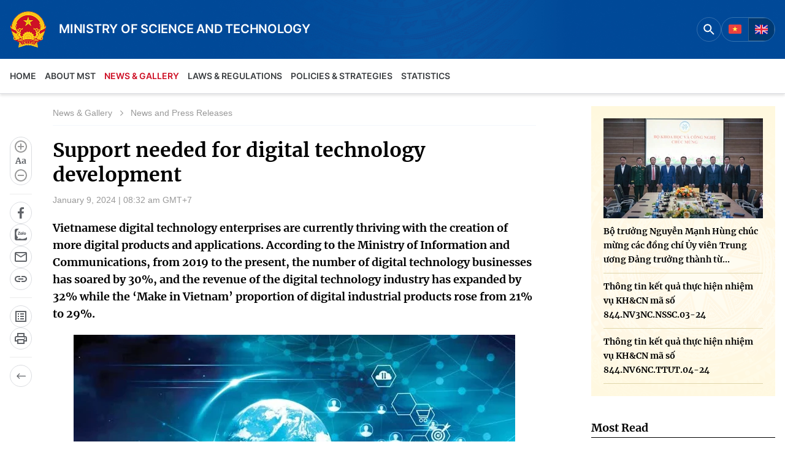

--- FILE ---
content_type: text/html; charset=UTF-8
request_url: https://english.mst.gov.vn/support-needed-for-digital-technology-development-197240109083508838.htm
body_size: 12389
content:
<!DOCTYPE html>
<html lang="en">
<head>
    <meta http-equiv="Content-Type" content="text/html; charset=utf-8" />
    <title>Support needed for digital technology development</title>
    <meta name="description" content="Vietnamese digital technology enterprises are currently thriving with the creation of more digital products and applications. According to the Ministry of Information and Communications, from 2019 to the present, the number of digital technology businesses has soared by 30%, and the revenue of the digital technology industry has expanded by 32% while the ‘Make in Vietnam’ proportion of digital industrial products rose from 21% to 29%.">
    <meta name="keywords" content="">
    <meta name="news_keywords" content="">
    <meta property="og:title" content="Support needed for digital technology development">
    <meta property="og:description" content="Vietnamese digital technology enterprises are currently thriving with the creation of more digital products and applications. According to the Ministry of Information and Communications, from 2019 to the present, the number of digital technology businesses has soared by 30%, and the revenue of the digital technology industry has expanded by 32% while the ‘Make in Vietnam’ proportion of digital industrial products rose from 21% to 29%.">
    <meta property="og:type" content="article" />
    <meta property="og:url" content="https://english.mic.gov.vn/support-needed-for-digital-technology-development-197240109083508838.htm" />
    <meta property="og:image" content="https://mic.mediacdn.vn/zoom/600_315/639352410187198464/2024/1/9/avatar1704764005723-1704764006078794672725.jpg" />
    <meta property="og:image:type" content="image/jpg" />
    <meta property="og:image:width" content="600" />
    <meta property="og:image:height" content="315" />
    <meta property="twitter:image" content="https://mic.mediacdn.vn/zoom/600_315/639352410187198464/2024/1/9/avatar1704764005723-1704764006078794672725.jpg" />
    <meta property="twitter:card" content="summary_large_image" />
    <link rel="canonical" href="https://english.mic.gov.vn/support-needed-for-digital-technology-development-197240109083508838.htm"/>
    <meta name="viewport" content="width=device-width, initial-scale=1, maximum-scale=5, minimal-ui"/>
    <meta name="robots" content="max-image-preview:large,index, follow" />
    <meta name="Language" content="vi" />
    <meta name="distribution" content="Global" />
    <meta name="revisit-after" content="1 days" />
    <meta name="GENERATOR" content="https://english.mic.gov.vn">
    <meta name="RATING" content="GENERAL" />
    <link rel="shortcut icon" href="https://static.mediacdn.vn/zoom/16_16/mic.gov.vn/images/logo-headerx2.png" type="image/png">
    <meta name="site_path" content="https://english.mic.gov.vn">
    <meta name="author" content="Bộ Khoa học và Công nghệ">
    <meta name="og:site_name" content="Cổng Thông tin điện tử Bộ Khoa học và Công nghệ">
    <meta name="copyright" content="Copyright (c) by Copyright (c) by Bộ Khoa học và Công nghệ" />
    <meta http-equiv="x-dns-prefetch-control" content="on" />
    <link rel="dns-prefetch" href="https://static.mediacdn.vn/">
    <link rel="dns-prefetch" href="https://mic.mediacdn.vn">
    <link rel="dns-prefetch" href="https://videothumbs.mediacdn.vn/">
    <link rel="dns-prefetch" href="https://videothumbs-ext.mediacdn.vn/">
                    <!-- GOOGLE SEARCH STRUCTURED DATA FOR ARTICLE -->
<script type="application/ld+json">
{
    "@context": "http://schema.org",
    "@type": "NewsArticle",
    "mainEntityOfPage":{
        "@type":"WebPage",
        "@id":"https://english.mic.gov.vn/support-needed-for-digital-technology-development-197240109083508838.htm"
    },
    "headline": "Support needed for digital technology development",
    "description": "Vietnamese digital technology enterprises are currently thriving with the creation of more digital products and applications. According to the Ministry of Information and Communications, from 2019 to the present, the number of digital technology businesses has soared by 30%, and the revenue of the digital technology industry has expanded by 32% while the ‘Make in Vietnam’ proportion of digital industrial products rose from 21% to 29%.",
    "image": {
        "@type": "ImageObject",
        "url": "https://mic.mediacdn.vn/zoom/700_438/639352410187198464/2024/1/9/avatar1704764005723-1704764006078794672725.jpg",
        "width" : 700,
        "height" : 438
    },
    "datePublished": "2024-01-09T08:35:09",
    "dateModified": "2024-01-09T08:35:13",
    "author": {
        "@type": "Person",
        "name": ""
    },
    "publisher": {
        "@type": "Organization",
        "name": "https://english.mic.gov.vn",
        "logo": {
            "@type": "ImageObject",
           "url": "",
            "width": 70,
            "height": 70
        }
    }
}
</script>
<!-- GOOGLE BREADCRUMB STRUCTURED DATA -->
<script type="application/ld+json">
{
    "@context": "http://schema.org",
    "@type": "BreadcrumbList",
    "itemListElement": [
        {
            "@type": "ListItem",
            "position": 1,
            "item": {
                "@id": "https://english.mic.gov.vn",
                "name": "Trang chủ"
            }
        }
          ,{
       "@type": "ListItem",
       "position": 2,
       "item": {
           "@id": "https://english.mic.gov.vn/english/news-gallery.htm",
                "name": "News &amp; Gallery"
            }
        }
                ,{
        "@type": "ListItem",
        "position":3,
            "item": {
                "@id": "https://english.mic.gov.vn/news-gallery/news-and-press-releases.htm",
                "name": "News and Press Releases"
            }
        }
    ]
}
</script>
<script type="application/ld+json">
        {
        "@context": "http://schema.org",
        "@type": "Organization",
        "name":"Cổng Thông tin điện tử Bộ Khoa học và Công nghệ",
        "url": "https://mst.gov.vn",
         "logo": "https://static.mediacdn.vn/MIC/images/logo.png",
        "email": "mailto: stc@mst.gov.vn",
        "sameAs":[
                "https://web.facebook.com/khoahoccongnghedmstcds"
                    ,"javascript:void(0);"
                    ,"javascript:void(0);"
             ],
    "contactPoint": [{
        "@type": "ContactPoint",
        "telephone": "024 3936 9506",
        "contactType": "customer service"
        }],
        "address": {
            "@type": "PostalAddress",
            "addressLocality": "Hoàn Kiếm",
            "addressRegion": "Hà Nội",
            "addressCountry": "Việt Nam",
            "postalCode":"100000",
            "streetAddress": "18 Nguyễn Du"
            }
        }
</script>
<script type="text/javascript">
        var _ADM_Channel = '%2fnews-gallery%2fnews-and-press-releases%2fdetail%2f';
    </script>

        <link href="https://static.mediacdn.vn/mic.gov.vn/web_css/20231109/mic_en.detail.min.css" rel="stylesheet">
<style>
    .detail__main .detail-sapo {
        font-family: 'Merriweather';
        font-weight: 600;
    }
    table {
        display: block;
        overflow: auto;
        max-width: 100%;
    }
    [data-role=content] p {
        margin-bottom: 24px;
        font-size: 14px;
    }
    table td {
        font-size: 16px;
        width: auto;
    }
</style>




    <script>
        function getMeta(t) { let e = document.getElementsByTagName("meta"); for (let n = 0; n < e.length; n++)if (e[n].getAttribute("name") === t) return e[n].getAttribute("content"); return "" }
        var hdUserAgent = getMeta("uc:useragent");
        var isNotAllow3rd = hdUserAgent.includes("not-allow-ads");
        var isNotAllowAds = hdUserAgent.includes("not-allow-ads");
        var pageSettings = {
            Domain: "https://english.mic.gov.vn",
            sharefbApiDomain: "https://sharefb.cnnd.vn",
            videoplayer: "https://vcplayer.mediacdn.vn",
            VideoToken: "[base64]",
            commentSiteName: "mic.gov.vn",
            DomainUtils: "https://s1.mic.gov.vn",
            imageDomain: "https://mic.mediacdn.vn",
            DomainApiVote: "https://eth.cnnd.vn",
            allowAds: true && !isNotAllow3rd,
            allow3rd: true && !isNotAllow3rd,
            DomainUtils2: "https://util8.cnnd.vn",
            DOMAIN_API_NAME_SPACE:'mic.gov.vn',
        }

        function loadJsAsync(jsLink, callback, callbackEr) {
                var scriptEl = document.createElement("script");
                scriptEl.type = "text/javascript";
                scriptEl.async = true;
                if (typeof callback == "function") {
                scriptEl.onreadystatechange = scriptEl.onload = function () {
                callback();
            };
            }
                scriptEl.src = jsLink;
                if (typeof callbackEr != "undefined") {
                scriptEl.setAttribute('onerror', callbackEr);
            }
                if (scriptEl) {
                var _scripts = document.getElementsByTagName("script");
                var checkappend = false;
                for (var i = 0; i < _scripts.length; i++) {
                if (_scripts[i].src == jsLink)
                checkappend = true
            }
                if (!checkappend) {
                var head = document.getElementsByTagName('head')[0];
                head.appendChild(scriptEl);
            }
            }
        }

        function loadCss(t) {
            var e = document.getElementsByTagName("head")[0], s = document.createElement("link");
            s.rel = "stylesheet", s.type = "text/css", s.href = t, s.media = "all", e.appendChild(s)
        }
        function checkRunInitScroll() {
            if (typeof runinitscroll != "undefined" && runinitscroll.length >= 1) {
                runinitscroll[0]();
                var len = runinitscroll.length;
                var arr = [];
                for (var i = 1; i < len; i++) {
                    arr.push(runinitscroll[i]);
                }
                runinitscroll = arr;
            }
            window.setTimeout(function () {
                checkRunInitScroll();
            }, 1);
        }
        setTimeout(function () {
            let e = !1;

            let runInitScrollTimeout = pageSettings.allow3rd ? 1 : 3000;

            function t() {
                try {
                    e || (e = !0, document.removeEventListener("scroll", t), function () {
                        let e = document.createElement("script");
                        e.async = !0, e.setAttribute("data-ad-client", ""), document.head.appendChild(e), e.src = ""
                    }(), document.removeEventListener("mousemove", t), document.removeEventListener("mousedown", t), document.removeEventListener("touchstart", t)), setTimeout(function () {
                        checkRunInitScroll();
                    }, runInitScrollTimeout)

                } catch (err) {
                    console.log("init --" + err);
                }
            }
            document.addEventListener("scroll", t, { passive: true }), document.addEventListener("mousemove", t), document.addEventListener("mousedown", t), document.addEventListener("touchstart", t, { passive: true }), document.addEventListener("load", function () {
                document.body.clientHeight != document.documentElement.clientHeight && 0 == document.documentElement.scrollTop && 0 == document.body.scrollTop || t()
            })
        }, 1);
    </script>


    <style>
        .home__iad .box-image, .home__interco .box-image {
            height: 250px;
        }

    </style>
</head>
<body>
<!-- Admicro Tag Manager -->
<script>
    if (pageSettings.allow3rd) {
        (function (a, b, d, c, e) {
            a[c] = a[c] || [];
            a[c].push({"atm.start": (new Date).getTime(), event: "atm.js"});
            a = b.getElementsByTagName(d)[0];
            b = b.createElement(d);
            b.async = !0;
            b.src = "//deqik.com/tag/corejs/" + e + ".js";
            a.parentNode.insertBefore(b, a)
        })(window, document, "script", "atmDataLayer", "ATMMTB3ME5ZSV");
    }
</script>
<!-- End Admicro Tag Manager -->
<!-- Google tag (gtag.js) -->
<script>
    if (pageSettings.allow3rd) {
        loadJsAsync('https://www.googletagmanager.com/gtag/js?id=G-Q3W9935P85');
        window.dataLayer = window.dataLayer || [];

        function gtag() {
            dataLayer.push(arguments);
        }
        gtag('js', new Date());
        gtag('config', 'G-Q3W9935P85');
    }
</script>
<!-- Begin EMC Tracking Code -->
<script type="text/javascript">
    if (pageSettings.allow3rd) {
        var _govaq = window._govaq || [];
        _govaq.push(['trackPageView']);
        _govaq.push(['enableLinkTracking']);
        (function () {
            _govaq.push(['setTrackerUrl', 'https://f-emc.ngsp.gov.vn/tracking']);
            _govaq.push(['setSiteId', '15']);
            var d = document,
                g = d.createElement('script'),
                s = d.getElementsByTagName('script')[0];
            g.type = 'text/javascript';
            g.async = true;
            g.defer = true;
            g.src = 'https://f-emc.ngsp.gov.vn/embed/gov-tracking.min.js';
            s.parentNode.insertBefore(g, s);
        })();
    }
</script>
<!-- End EMC Tracking Code -->
<script>
        var arfAsync = arfAsync || [];
        if (pageSettings.allow3rd) {
            //adBlock Firefox
            loadJsAsync('https://static.amcdn.vn/tka/cdn.js');
            loadJsAsync('https://media1.admicro.vn/cms/Arf.min.js',"", callbackEr = "window.arferrorload = true;");
        }
    </script>
<header class="header">
    <div class="header__top">
        <div class="container">
            <div class="header__top-flex">
                <div class="header__tf-left">
                                            <a href="https://mst.gov.vn" class="header__logo logo" title="Cổng Thông tin điện tử Bộ Khoa học và Công nghệ">
                                <span class="image">
                                    <img src="https://static.mediacdn.vn/mst/images/logo-1.png" alt="Cổng Thông tin điện tử Bộ Khoa học và Công nghệ" />
                                </span>
                            <div class="content">
                                <span class="text">MINISTRY OF SCIENCE AND TECHNOLOGY</span>
                                
                            </div>
                        </a>
                                    </div>
                <div class="header__tf-right">
                    <div class="header__fo">
                        <div class="header__search english">
                            <div class="btn-search">
                                <svg width="24" height="24" viewBox="0 0 24 24" fill="none"
                                    xmlns="http://www.w3.org/2000/svg">
                                    <path
                                        d="M15.7559 14.2549H14.9659L14.6859 13.9849C15.6659 12.8449 16.2559 11.3649 16.2559 9.75488C16.2559 6.16488 13.3459 3.25488 9.75586 3.25488C6.16586 3.25488 3.25586 6.16488 3.25586 9.75488C3.25586 13.3449 6.16586 16.2549 9.75586 16.2549C11.3659 16.2549 12.8459 15.6649 13.9859 14.6849L14.2559 14.9649V15.7549L19.2559 20.7449L20.7459 19.2549L15.7559 14.2549ZM9.75586 14.2549C7.26586 14.2549 5.25586 12.2449 5.25586 9.75488C5.25586 7.26488 7.26586 5.25488 9.75586 5.25488C12.2459 5.25488 14.2559 7.26488 14.2559 9.75488C14.2559 12.2449 12.2459 14.2549 9.75586 14.2549Z"
                                        fill="white" />
                                </svg>
                            </div>
                            <div class="search-form">
                                <input class="search-input txt-search" placeholder="Search" />
                                <a class="search-submit btn-search-a" href="javascript:;" title="Search">
                                    <img src="https://static.mediacdn.vn/MIC/images/icon/ic-search.svg" class="icon-svg" alt="icon" width="24" height="24" />
                                </a>
                            </div>
                        </div>
                        <div class="language">
                            <a href="https://mst.gov.vn" title="VN"><img src="https://static.mediacdn.vn/mst/images/VN.png" alt="VN.png" /></a>
                            <a href="https://english.mic.gov.vn" class="curent" title="GB"><img src="https://static.mediacdn.vn/mst/images/GB.png" alt="GB.png" /></a>
                        </div>
                        
                    </div>
                </div>
            </div>
        </div>
    </div>
    <div class="header__middle">
        <div class="container">
            <div class="header__mflex">
                <div class="header__nav">
                    <a href="/" class="nav-link " title="Home">Home</a>
                    <div class="header__box-sub-menu">
                        <a href="/about-mic/minister-and-deputy-ministers.htm" class="nav-link" title="About MST">About MST</a>
                        <div class="header__nav-sub-menu">
                            <a href="/about-mic/minister-and-deputy-ministers.htm" class="item" title="Minister and Deputy Ministers">Minister and Deputy Ministers</a>
                            <a href="/introduction/functions-and-missions-of-mic" class="item" title="Functions and Duties" >Functions and Duties</a>
                            <a href="/about-mst/organization.htm" class="item" title="Organization">Organization</a>
                        </div>
                    </div>
					<div class="header__box-sub-menu">
                         <a href="/english/news-gallery.htm" class="nav-link" title="News & Gallery">News & Gallery</a>
                        <div class="header__nav-sub-menu">
                            <a href="/news-gallery/news-and-press-release.htm" class="item" title="News and Press Releases">
                                News and Press Releases
                            </a>
                            <a href="/news-gallery/photo-video.htm" class="item" title="Photo-Video">
                                Photo-Video
                            </a>
                            <a href="/news-gallery/speeches-of-the-minister.htm" class="item" title="Speech by the Minister">
                                Speech by the Minister
                            </a>
                        </div>
                    </div>
                    <div class="header__box-sub-menu">
                        <a href="/law-regulations.htm" class="nav-link" title="Laws & Regulations">Laws & Regulations</a>
                    </div>
                    <div class="header__box-sub-menu">
                        <a href="/english/policies-strategies.htm" class="nav-link" title="Policies & Strategies">Policies & Strategies</a>
                        <div class="header__nav-sub-menu">
                            <a href="/policies-strategies/policies.htm" class="item" title="Policies">Policies</a>
                            <a href="/policies-strategies/development-stategies.htm" class="item" title="Development Stategies">Development Stategies</a>
                        </div>
                    </div>
                    
                    <div class="header__box-sub-menu">
                        <a href="/statistics/ict-white-books.htm" class="nav-link" title="Statistics">Statistics</a>
                        <div class="header__nav-sub-menu">
                            <a href="/statistics/ict-white-books.htm" class="item" title="White Books">White Books</a>
                            <a href="/statistics/reports-statistics.htm" class="item" title="Reports and Statistics">Reports and Statistics</a>





                        </div>
                    </div>
                    <!-- <div class="header__box-sub-menu">
                         <a href="/development-national-programs/national-targeted-programs-digital-transformation-make-in-viet-nam.htm" class="nav-link" title="Development & National Programs">Development & National Programs</a>
                        <div class="header__nav-sub-menu">
                            <a href="/development-national-programs/national-targeted-programs-digital-transformation-make-in-viet-nam.htm" class="item" title="National Targeted Programs on Digital Transformation, Make in Viet Nam">
                                National Targeted Programs on Digital Transformation, Make in Viet Nam
                            </a>
                            <a href="/development-national-programs/others.htm" class="item" title="Others">
                                Others
                            </a>
                        </div>
                    </div> -->
                </div>
            </div>
        </div>
    </div>
</header>
<div class="main">
        <div class="detail__section">
        <div class="container">
            <div class="detail__sflex">
                <div class="detail__smain">
                    <div class="detail__sm-flex">
                        <div class="detail__sticky">
                            <div class="detail__scroll-action">
    <div class="detail-social">
        <a href="javascript:;" class="btn-font change-fnt" rel="nofollow">
            <span class="plus btn-cfont" title="Plus">
                <img src="https://static.mediacdn.vn/MIC/images/icon/d-font-plus.svg" class="icon-svg" alt="icon" height="24" width="24"/>
            </span>
            <span class="font">
                Aa
            </span>
            <span class="minus btn-cfont" title="Minus">
                <img src="https://static.mediacdn.vn/MIC/images/icon/d-font-minus.svg" class="icon-svg" alt="icon" height="24" width="24"/>
            </span>
        </a>
        <div class="btn-group">
            <a href="javascript:;" class="item-st fb sendsocial" rel="facebook" title="Share facebook"
                data-href="https://english.mic.gov.vn/support-needed-for-digital-technology-development-197240109083508838.htm" data-title="Support needed for digital technology development" >
                <span class="icon">
                    <img src="https://static.mediacdn.vn/MIC/images/icon/d-fb.svg" class="icon-svg" alt="icon" height="36" width="36"/>
                </span>
            </a>
            <a  href="javascript:;" class="zalo-share-button item-st zl" title="Share zalo" data-href="https://english.mic.gov.vn/support-needed-for-digital-technology-development-197240109083508838.htm"
                data-oaid="3853758560685742933" data-layout="2" data-color="blue" data-customize=true">
                <span class="icon">
                    <img src="https://static.mediacdn.vn/MIC/images/icon/d-zalo.svg" class="icon-svg" alt="icon" height="36" width="36"/>
                </span>
            </a>
            <a href="javascript:;" title="Send mail" class="sendmail item-st mail" rel="nofollow">
                <span class="icon">
                    <img src="https://static.mediacdn.vn/MIC/images/icon/d-mail.svg" class="icon-svg" alt="icon" height="36" width="36"/>
                </span>
            </a>
            <a class="link item-st clipboard" href="javascript:;" title="Copy link"
                data-href="https://english.mic.gov.vn/support-needed-for-digital-technology-development-197240109083508838.htm" rel="nofollow" >
                <span class="icon">
                    <img src="https://static.mediacdn.vn/MIC/images/icon/d-link.svg" class="icon-svg" alt="icon" height="36" width="36"/>
                </span>
            </a>
        </div>

        <div class="btn-group">
            <a href="/mot-so-tu-viet-tat-tren-cong-ttdt-bo-197114130.htm" title="Some abbreviations on the Ministry's electronic information portal" class="item-st viettat">
                <span class="icon">
                    <img src="https://static.mediacdn.vn/MIC/images/icon/d-doc.svg" class="icon-svg" alt="icon" height="36" width="36"/>
                </span>
            </a>





            <a href="/print/support-needed-for-digital-technology-development-197240109083508838.htm" title="Print" class="item-st print"
                data-href="/print/support-needed-for-digital-technology-development-197240109083508838.htm" target="_blank" rel="noreferrer, nofollow">
                <span class="icon">
                    <img src="https://static.mediacdn.vn/MIC/images/icon/d-in.svg" class="icon-svg" alt="icon" height="36" width="36"/>
                </span>
            </a>
        </div>

        <div class="btn-group">
            <a href="javascript:;" title="Back" class="item-st back" onclick="windowHistory()" rel="nofollow">
                <span class="icon">
                    <img src="https://static.mediacdn.vn/MIC/images/icon/d-back.svg" class="icon-svg" alt="icon" height="36" width="36"/>
                </span>
            </a>
        </div>
    </div>
</div>
                        </div>
                        <div class="detail__main">
                            <div class="detail-top">
                                <div class="detail-cate">
                                                                            <a href="/english/news-gallery.htm" title="News &amp; Gallery"
                                            class="category-page__name">News &amp; Gallery</a>
                                                                                    <a href="/news-gallery/news-and-press-releases.htm" title="News and Press Releases"
                                                data-role="cate-name">News and Press Releases</a>
                                                                                                            </div>
                            </div>
                            <h1 class="detail-title" data-role="title"> Support needed for digital technology development</h1>
                            <div class="detail-time">
                                <div data-role="publishdate">
                                    January 9, 2024 | 08:32 am GMT+7
                                </div>
                            </div>
                            <h2 class="detail-sapo" data-role="sapo">
                                Vietnamese digital technology enterprises are currently thriving with the creation of more digital products and applications. According to the Ministry of Information and Communications, from 2019 to the present, the number of digital technology businesses has soared by 30%, and the revenue of the digital technology industry has expanded by 32% while the ‘Make in Vietnam’ proportion of digital industrial products rose from 21% to 29%.
                            </h2>
                            <div class="detail-cmain ">
                                <div class="detail-content afcbc-body" data-role="content" itemprop="articleBody" data-io-article-url="/support-needed-for-digital-technology-development-197240109083508838.htm">

                                    <div data-check-position="body_start"></div>

                                                                        <figure class="VCSortableInPreviewMode noCaption" type="Photo" style=""><div><img loading="lazy" data-author="" src="https://mic.mediacdn.vn/thumb_w/720/639352410187198464/2024/1/9/avatar1704764005723-1704764006078794672725.jpg" id="img_67597083838447616" w="800" h="386" alt="Support needed for digital technology development- &#7842;nh 1." title="Support needed for digital technology development- &#7842;nh 1." rel="lightbox" photoid="67597083838447616" data-original="https://mic.mediacdn.vn/639352410187198464/2024/1/9/avatar1704764005723-1704764006078794672725.jpg" type="photo" style="max-width:100%;" width="800" height="386"></div><figcaption class="PhotoCMS_Caption"><p data-placeholder="Nh&#7853;p ch&uacute; th&iacute;ch &#7843;nh" class="NLPlaceholderShow"></p></figcaption></figure><p>In particular, software production for foreign countries surged by 43%. The country currently has more than 1,400 digital technology businesses, with total revenues approaching 10 billion USD.</p><p>Despite positive results, this field still faces many challenges. Currently, digital technology businesses have low added value of digital-technology products and services and poor capacity for innovation, research and development of new technologies. On the other hand, companies in this area have yet to focus on promoting the quality and brand of products and services, and they lack technology orientation and technology ecosystem in addition to the shortage of quality data resources and effective data sharing and exploitation platforms.</p><p>Many digital technology businesses are small and medium, with insufficient financial potential to invest in new products, technology platforms and digital solutions. Dependent on foreign investment, domestic businesses face disadvantages, affecting the sustainable development of Vietnam&rsquo;s technology industry.</p><p>Notably, the output of the digital technology industry depends heavily on foreign markets such as hardware, software, and digital content, which are mainly produced for export. Digital technology businesses are encountering competition with foreign enterprises.</p><p>Many private businesses have difficulties accessing the data of units and organisations to develop their products and services, leading to a lack of means of production (data) and challenges in fostering production. Domestic human resources in information technology are advantageous, but high-quality human resources in this field have not been formed.</p><p>The Party and State have issued many guidelines and policies demonstrating their determination to boost the technology industry due to the importance of digital technology in socio-economic development.</p><p>Resolution No. 23-NQ/TW dated March 22, 2018 of the 12th Politburo pointed out the orientation for building the national industrial development policy until 2030, with a vision to 2045. Developing the information technology industry and electronics industry is the main trend while developing the processing and manufacturing industry is the focus of the policy. The development of the smart manufacturing industry is a breakthrough while concentration is also placed on boosting the green industry. By 2030, Vietnam will prioritise the development of several industries, including information technology and telecommunications and the electronics industry, meeting the requirements of the Industrial Revolution. 4.0.</p><p>The government and relevant ministries and sectors need specific policies and regulations on building, operating and maintaining a database on the quality of &lsquo;Make in Vietnam&rsquo; digital technology products and services. More preferential policies should be provided for digital technology businesses, such as corporate income tax, import tax, and loan incentives. Besides, there needs a policy to control the quality of &lsquo;Make in Vietnam&rsquo; technology products and services through unified criteria set for national digital transformation platforms and criteria set for digital technology products and services that should be limited for foreign ownership.</p><p>Digital technology businesses must take quality and the &lsquo;Make in Vietnam&rsquo; brand as the foundation while focusing on training high-quality human resources. The government should prioritise budget allocation for digital products and services while building policies and economic packages to support businesses in training and access to digital technology. It is also necessary to strengthen connections and international cooperation to seek new markets. The country&rsquo;s shared data resources are gradually formed, standardised and shared while digital technology businesses should focus on production and commercial activities with priorities given to digital infrastructure, digital services and digital content.</p><!--Tue Jan 09 2024 08:32:56 GMT+0700 (Gi&#7901; &#272;&#244;ng D&#432;&#417;ng) -- Tue Jan 09 2024 08:32:56 GMT+0700 (Gi&#7901; &#272;&#244;ng D&#432;&#417;ng) -- Tue Jan 09 2024 08:35:01 GMT+0700 (Gi&#7901; &#272;&#244;ng D&#432;&#417;ng)-->
                                    <div data-check-position="body_end"></div>
                                </div>
                                <div class="detail-author" data-role="author"></div>
                            </div>
                                                            <div class="detail-bot-action">
    <div class="box-action">
        <div class="btn-group">
            <a href="javascript:;" title="Back" class="item-st back" onclick="windowHistory()" rel="nofollow">
                <span class="icon">
                    <img src="https://static.mediacdn.vn/MIC/images/icon/d-back.svg" class="icon-svg" alt="icon" height="36" width="36"/>
                </span>
            </a>
        </div>
        <div class="btn-group">
            <a href="/mot-so-tu-viet-tat-tren-cong-ttdt-bo-197114130.htm" title="Một số từ viết tắt trên cổng TTĐT Bộ" class="item-st viettat">
                <span class="icon">
                    <img src="https://static.mediacdn.vn/MIC/images/icon/d-doc.svg" class="icon-svg" alt="icon" height="36" width="36"/>
                </span>
            </a>






            <a href="/print/support-needed-for-digital-technology-development-197240109083508838.htm" title="Print" class="item-st print"
                data-href="/print/support-needed-for-digital-technology-development-197240109083508838.htm" target="_blank" rel="noreferrer, nofollow">
                <span class="icon">
                    <img src="https://static.mediacdn.vn/MIC/images/icon/d-in.svg" class="icon-svg" alt="icon" height="36" width="36"/>
                </span>
            </a>
        </div>


    </div>
    <div class="box-social">
        <div class="btn-group">
            <a href="javascript:;" class="item-st fb sendsocial" rel="facebook" title="Share facebook"
                data-href="https://english.mic.gov.vn/support-needed-for-digital-technology-development-197240109083508838.htm" data-title="Support needed for digital technology development" >
                <span class="icon">
                    <img src="https://static.mediacdn.vn/MIC/images/icon/d-fb.svg" class="icon-svg" alt="icon" height="36" width="36"/>
                </span>
            </a>
            <a href="javascript:;" title="Share twitter" rel="twitter" class="item-st twitter sendsocial"   data-href="https://english.mic.gov.vn/support-needed-for-digital-technology-development-197240109083508838.htm" data-title="Support needed for digital technology development" >
                <span class="icon">
                    <img src="https://static.mediacdn.vn/MIC/images/icon/d-tw.svg" class="icon-svg" alt="icon" height="36" width="36">
                </span>
            </a>


            <a  href="javascript:;" class="zalo-share-button item-st zl" data-href="https://english.mic.gov.vn/support-needed-for-digital-technology-development-197240109083508838.htm"
                data-oaid="3853758560685742933" data-layout="2" data-color="blue" data-customize=true" title="Share zalo">
                <span class="icon">
                    <img src="https://static.mediacdn.vn/MIC/images/icon/d-zalo.svg" class="icon-svg" alt="icon" height="36" width="36"/>
                </span>
            </a>
            <a href="javascript:;" title="Send mail" class="sendmail item-st mail" rel="nofollow">
                <span class="icon">
                    <img src="https://static.mediacdn.vn/MIC/images/icon/d-mail.svg" class="icon-svg" alt="icon" height="36" width="36"/>
                </span>
            </a>
            <a class="link item-st clipboard" href="javascript:;" title="Copy link"
                data-href="https://english.mic.gov.vn/support-needed-for-digital-technology-development-197240109083508838.htm" rel="nofollow" >
                <span class="icon">
                    <img src="https://static.mediacdn.vn/MIC/images/icon/d-link.svg" class="icon-svg" alt="icon" height="36" width="36"/>
                </span>
            </a>
        </div>
    </div>
</div>
                                                    </div>
                    </div>
                    <div class="detail__newss-other mb-40">
                        <!-- detail bottom-->
                        <div id="insert-detail-bottom" class="hidden" news-type="0"></div>
                    </div>
                </div>
                <div class="detail__ssub">
                    <!-- các bài phát biểu của bộ trưởng -->
                    <div class="insert-detail-right hidden"> </div>
                </div>
            </div>
        </div>
    </div>
    <div class="configHidden">
        <input type='hidden' name='hdZoneId' id='hdZoneId' value='0' />
                    <input type='hidden' name='hdZoneUrl' id='hdZoneUrl' value='news-and-press-releases' />
                     <input type='hidden' name='hdParentUrl' id='hdParentUrl' value='news-gallery' />
                     <input type='hidden' name='hdNewsId' id='hdNewsId' value='197240109083508838' />
                     <input type='hidden' name='hdTitle' id='hdTitle' value='Support needed for digital technology development' />
                     <input type='hidden' name='hdNewsTitle' id='hdNewsTitle' value='Support needed for digital technology development' />
                     <input type='hidden' name='hdSapo' id='hdSapo' value='Vietnamese digital technology enterprises are currently thriving with the creation of more digital products and applications. According to the Ministry of Information and Communications, from 2019 to the present, the number of digital technology businesses has soared by 30%, and the revenue of the digital technology industry has expanded by 32% while the ‘Make in Vietnam’ proportion of digital industrial products rose from 21% to 29%.' />
                     <input type='hidden' name='hidLastModifiedDate' id='hidLastModifiedDate' value='2024-01-09T08:35:13' /><input type='hidden' name='hdCommentDomain' id='hdCommentDomain' value='' />
                     <input type='hidden' name='PageNum' id='PageNum' value='0' />
                     <input type='hidden' name='CurrentPage' id='CurrentPage' value='1' />
                     <input type='hidden' name='hidCommentCount' id='hidCommentCount' value='0' />
                     <input type='hidden' name='hdUrl' id='hdUrl' value='/support-needed-for-digital-technology-development-197240109083508838.htm' />
                     <input type='hidden' name='hdAvatar' id='hdAvatar' value='639352410187198464/2024/1/9/avatar1704764005723-1704764006078794672725.jpg' />
                     <input type='hidden' name='hdType' id='hdType' value='0' />
                     <input type='hidden' name='distributionDate' id='distributionDate' value='2024-01-09T08:32:00' />
                     <input type='hidden' name='hdObjectType' id='hdObjectType' value='1' />
                     <input type='hidden' name='hdCurrentUrlActive' id='hdCurrentUrlActive' value='news-gallery' />
                      <input type='hidden' name='hdBrandId' id='hdBrandId' value='0' />
    </div>
</div>
<footer class="footer">
    <div class="container">
        <div class="footer__middle">
            <div class="col col-1">
                <h4>Ministry of Science and Technology (MST) portal</h4>
                <p>Editor-in-chief: Ms. Nguyen Thi Hai Hang – Director of Vietnam Center for Science and Technology Communication</p>
            </div>
            <div class="col col-2">
                <h4>Contact Us</h4>
                <p>Address: 18 Nguyen Du Street, Ha Noi, Viet Nam</p>
                <p>Tel: <a href="tel:02439369506">024 3936 9506</a></p>
                <p>Email: <a href="mailto:stc@mst.gov.vn">stc@mst.gov.vn</a></p>
            </div>
            <div class="col col-3">
                <h4>Follow us</h4>
                <div class="social">
                    <a href="https://web.facebook.com/khoahoccongnghedmstcds" title="Facebook"><img src="https://static.mediacdn.vn/mst/images/facebook.svg" alt="facebook" /></a>
                    <a href="javascript:void(0);" title="YouTube"><img src="https://static.mediacdn.vn/mst/images/youtube.svg" alt="youtube" /></a>
                    <a href="javascript:void(0);" title="Tiktok"><img src="https://static.mediacdn.vn/mst/images/tiktok-1.svg" alt="tiktok-1" /></a>
                    <a href="https://zalo.me/1050964266292362651" title="Zalo"><img src="https://static.mediacdn.vn/mst/images/zalo.svg" alt="zalo" /></a>
                </div>
            </div>
        </div>
        <div class="footer__bottom">
            <p>©2025 Copyright belongs to the Ministry of Science and Technology</p>
        </div>
    </div>
</footer>


<div id="back-to-top">
    <a href="javascript:;" title="Up top" class="layout__sticky-icon" rel="nofollow">
        <span class="icon">
            <svg width="15" height="18" viewBox="0 0 15 18" fill="none" xmlns="http://www.w3.org/2000/svg">
                <path
                    d="M2.20711 8.20711C1.81658 8.59763 1.18342 8.59763 0.792893 8.20711C0.402369 7.81658 0.402369 7.18342 0.792893 6.79289L2.20711 8.20711ZM7.5 1.5L6.79289 0.792893C7.18342 0.402369 7.81658 0.402369 8.20711 0.792894L7.5 1.5ZM14.2071 6.79289C14.5976 7.18342 14.5976 7.81658 14.2071 8.20711C13.8166 8.59763 13.1834 8.59763 12.7929 8.20711L14.2071 6.79289ZM8.5 16.5C8.5 17.0523 8.05228 17.5 7.5 17.5C6.94771 17.5 6.5 17.0523 6.5 16.5L8.5 16.5ZM0.792893 6.79289L6.79289 0.792893L8.20711 2.20711L2.20711 8.20711L0.792893 6.79289ZM8.20711 0.792894L14.2071 6.79289L12.7929 8.20711L6.79289 2.20711L8.20711 0.792894ZM8.5 1.5L8.5 16.5L6.5 16.5L6.5 1.5L8.5 1.5Z"
                    fill="#8B8B8B" />
            </svg>
        </span>
        <span class="text">Top</span>
    </a>
</div>
<div class="alert-box alert">
<div class="alert-content">
        <h4 class="alert-title"></h4>
        <input type="button" class="btn-alert-confirm" value="Xác nhận"/>
    </div>
</div>
    <script>
        var _chkPrLink = false;
        var _isAdsHidden = false;
    </script>
<script>
    if (!pageSettings.allow3rd) {
        (runinitscroll = window.runinitscroll || []).push(function () {
            loadJsAsync("https://static.mediacdn.vn/mic.gov.vn/web_js/20231108/mic.base.min.js", function () { //k doi ver base
                    loadJsAsync("https://static.mediacdn.vn/mic.gov.vn/web_js/20240626/mic_en.detail.min.js?v31");
                                        loadJsAsync("https://ims.mediacdn.vn/micro/quiz/sdk/dist/play.js");
                                        loadJsAsync("https://sp.zalo.me/plugins/sdk.js");
            });
        });
    } else if (!isNotAllow3rd) {
        loadJsAsync("https://adminplayer.sohatv.vn/resource/init-script/playerInitScript.js");
        loadJsAsync("https://static.mediacdn.vn/mic.gov.vn/web_js/20231108/mic.base.min.js", function () { //k doi ver base
                loadJsAsync("https://static.mediacdn.vn/mic.gov.vn/web_js/20240626/mic_en.detail.min.js?v31",function (){
                    var formatImg = {
                        img: function (ele) {
                            if (ele != null) {
                                var $img = $(ele).find("img");
                                $img.each(function () {
                                    var wImg = $(this).width();
                                    var parent = $(this).parents('.VCSortableInPreviewMode[type="Photo"]');
                                    if (!parent.length){
                                        parent = $(this).parents('.VCSortableInPreviewMode[type="PhotoInContentBox"]');
                                    }
                                    var wParent = $(parent).width();
                                    var caption = parent.find('.PhotoCMS_Caption');
                                    var wCaption =  $(caption).width();
                                    if (wCaption != undefined && wImg && wImg < wCaption){
                                        var style = `margin: auto; width:${wImg}px`;
                                        $(caption).attr('style',style);
                                    }
                                });
                            }
                        }
                    }
                    $('[data-role="content"]').waitForImages(function () {
                        formatImg.img('[data-role="content"]');
                    });
                });
                                loadJsAsync("https://ims.mediacdn.vn/micro/quiz/sdk/dist/play.js");
                                loadJsAsync("https://sp.zalo.me/plugins/sdk.js");
        });
    }
</script>



<div>
    <input type="hidden" name="dbcheck" id="dbcheck" value="172.31.4.104175DetailCloud44204" />
</div>
<script type="text/javascript">
        if ('serviceWorker' in navigator) {
            window.addEventListener('load', () => {
                navigator.serviceWorker.register('sw.js')
                    .then(swReg => {
                        console.log('Service Worker is registered', swReg);
                    })
                    .catch(err => {
                        console.error('Service Worker Error', err);
                    });
            });
        }
</script>
</body>
</html>


--- FILE ---
content_type: text/html; charset=UTF-8
request_url: https://english.mst.gov.vn/ajax-load-detail-right.htm
body_size: 2785
content:
<div class="list__phatbieu">
        <div class="box-category" data-layout="4" data-cd-key=siteid197:newsposition:zoneidtype3,siteid197:newsinzone:zone data-cd-top=3>
                <div class="box-category-middle">
                            <div class="box-category-item" data-id="197260124140140018">
                                    <a class="box-category-link-with-avatar img-resize" data-newstype="0"
                    href="/bo-truong-nguyen-manh-hung-chuc-mung-cac-dong-chi-uy-vien-trung-uong-dang-truong-thanh-tu-nganh-khoa-hoc-va-cong-nghe-197260124140140018.htm" title="Bộ trưởng Nguyễn Mạnh Hùng chúc mừng các đồng chí Ủy viên Trung ương Đảng trưởng thành từ ngành Khoa học và Công nghệ">
                                            <img data-type="avatar" 
                            src="https://mic.mediacdn.vn/zoom/260_163/639352410187198464/2026/1/24/z7461615266002430f77fc9492813b52f3fefd12da0573-17691815726041998302708-48-0-1648-2560-crop-17692379265582116243139.jpg"
                            alt="Bộ trưởng Nguyễn Mạnh Hùng chúc mừng các đồng chí Ủy viên Trung ương Đảng trưởng thành từ ngành Khoa học và Công nghệ" loading=lazy
                            class="box-category-avatar">
                                    </a>
                            <div class="box-category-content">
            <h3 class="box-category-title-text">
                <a data-type="title" data-linktype="newsdetail" data-id="197260124140140018"
                    class="box-category-link-title" data-type="0"
                    data-newstype="0" href="/bo-truong-nguyen-manh-hung-chuc-mung-cac-dong-chi-uy-vien-trung-uong-dang-truong-thanh-tu-nganh-khoa-hoc-va-cong-nghe-197260124140140018.htm"
                    title="Bộ trưởng Nguyễn Mạnh Hùng chúc mừng các đồng chí Ủy viên Trung ương Đảng trưởng thành từ ngành Khoa học và Công nghệ"
                     data-trimline="3" >Bộ trưởng Nguyễn Mạnh Hùng chúc mừng các đồng chí Ủy viên Trung ương Đảng trưởng thành từ ngành Khoa học và Công nghệ</a>
                </h3>

                
                
                        </div>
    </div>
                            <div class="box-category-item" data-id="197260124105358881">
                <div class="box-category-content">
            <h3 class="box-category-title-text">
                <a data-type="title" data-linktype="newsdetail" data-id="197260124105358881"
                    class="box-category-link-title" data-type="0"
                    data-newstype="0" href="/thong-tin-ket-qua-thuc-hien-nhiem-vu-khcn-ma-so-844nv3ncnssc03-24-197260124105358881.htm"
                    title="Thông tin kết quả thực hiện nhiệm vụ KH&amp;CN mã số 844.NV3NC.NSSC.03-24"
                     data-trimline="3" >Thông tin kết quả thực hiện nhiệm vụ KH&amp;CN mã số 844.NV3NC.NSSC.03-24</a>
                </h3>

                
                
                        </div>
    </div>
                            <div class="box-category-item" data-id="197260124104914333">
                <div class="box-category-content">
            <h3 class="box-category-title-text">
                <a data-type="title" data-linktype="newsdetail" data-id="197260124104914333"
                    class="box-category-link-title" data-type="0"
                    data-newstype="0" href="/thong-tin-ket-qua-thuc-hien-nhiem-vu-khcn-ma-so-844nv6ncttut04-24-197260124104914333.htm"
                    title="Thông tin kết quả thực hiện nhiệm vụ KH&amp;CN mã số 844.NV6NC.TTUT.04-24"
                     data-trimline="3" >Thông tin kết quả thực hiện nhiệm vụ KH&amp;CN mã số 844.NV6NC.TTUT.04-24</a>
                </h3>

                
                
                        </div>
    </div>
                    </div>
    </div>

            </div>

    <div class="detail__top-red mt-40 mb-40" id="box-list-more-view">
        <div class="box-category" data-layout="8" data-cd-key=siteid197:highestviewnews:zoneid1972429hour24
    data-cd-top=5>
                        <div class="box-category-top">
                <h2 class="title-category">
                                            <span class="box-category-title" title="Most Read">
                            Most Read
                        </span>
                                    </h2>
            </div>
                <div class="box-category-middle">
                            <div class="box-category-item" data-id="197260122115239053">
                                    <a class="box-category-link-with-avatar img-resize" data-newstype="0"
                    href="/law-on-artificial-intelligence-establishes-a-mechanism-to-control-high-tech-fraud-197260122115239053.htm" title="Law on Artificial Intelligence establishes a mechanism to control high-tech fraud">
                                            <img data-type="avatar" 
                            src="https://mic.mediacdn.vn/zoom/120_75/639352410187198464/2026/1/22/workshop-to-gather-feedback-on-the-draft-law-on-ai-17690574905731920580660-77-0-577-800-crop-17690575273511079525863.jpg"
                            alt="Law on Artificial Intelligence establishes a mechanism to control high-tech fraud" loading=lazy
                            class="box-category-avatar">
                                    </a>
                            <div class="box-category-content">
            <h3 class="box-category-title-text">
                <a data-type="title" data-linktype="newsdetail" data-id="197260122115239053"
                    class="box-category-link-title" data-type="0"
                    data-newstype="0" href="/law-on-artificial-intelligence-establishes-a-mechanism-to-control-high-tech-fraud-197260122115239053.htm"
                    title="Law on Artificial Intelligence establishes a mechanism to control high-tech fraud"
                     data-trimline="3" >Law on Artificial Intelligence establishes a mechanism to control high-tech fraud</a>
                </h3>

                
                
                        </div>
    </div>
                            <div class="box-category-item" data-id="197260122114940454">
                                    <a class="box-category-link-with-avatar img-resize" data-newstype="0"
                    href="/trio-of-core-drivers-of-new-growth-model-highlighted-at-14th-national-party-congress-197260122114940454.htm" title="Trio of core drivers of new growth model highlighted at 14th National Party Congress">
                                            <img data-type="avatar" 
                            src="https://mic.mediacdn.vn/zoom/120_75/639352410187198464/2026/1/22/minister-nguyen-manh-hung-17690572969621829669887-2-0-415-660-crop-17690573484762050707534.jpg"
                            alt="Trio of core drivers of new growth model highlighted at 14th National Party Congress" loading=lazy
                            class="box-category-avatar">
                                    </a>
                            <div class="box-category-content">
            <h3 class="box-category-title-text">
                <a data-type="title" data-linktype="newsdetail" data-id="197260122114940454"
                    class="box-category-link-title" data-type="0"
                    data-newstype="0" href="/trio-of-core-drivers-of-new-growth-model-highlighted-at-14th-national-party-congress-197260122114940454.htm"
                    title="Trio of core drivers of new growth model highlighted at 14th National Party Congress"
                     data-trimline="3" >Trio of core drivers of new growth model highlighted at 14th National Party Congress</a>
                </h3>

                
                
                        </div>
    </div>
                            <div class="box-category-item" data-id="197260122101647756">
                                    <a class="box-category-link-with-avatar img-resize" data-newstype="0"
                    href="/science-technology-innovation-to-define-viet-nams-status-in-new-era-197260122101647756.htm" title="Science, technology, innovation to define Viet Nam’s status in New Era">
                                            <img data-type="avatar" 
                            src="https://mic.mediacdn.vn/zoom/120_75/639352410187198464/2026/1/22/avatar1769051680086-1769051681241971340125.jpg"
                            alt="Science, technology, innovation to define Viet Nam’s status in New Era" loading=lazy
                            class="box-category-avatar">
                                    </a>
                            <div class="box-category-content">
            <h3 class="box-category-title-text">
                <a data-type="title" data-linktype="newsdetail" data-id="197260122101647756"
                    class="box-category-link-title" data-type="0"
                    data-newstype="0" href="/science-technology-innovation-to-define-viet-nams-status-in-new-era-197260122101647756.htm"
                    title="Science, technology, innovation to define Viet Nam’s status in New Era"
                     data-trimline="3" >Science, technology, innovation to define Viet Nam’s status in New Era</a>
                </h3>

                
                
                        </div>
    </div>
                            <div class="box-category-item" data-id="197260116155919456">
                                    <a class="box-category-link-with-avatar img-resize" data-newstype="0"
                    href="/mobile-app-on-information-and-education-mass-mobilisation-affairs-made-debut-197260116155919456.htm" title="Mobile app on information and education, mass mobilisation affairs made debut">
                                            <img data-type="avatar" 
                            src="https://mic.mediacdn.vn/zoom/120_75/639352410187198464/2026/1/16/mobile-app-1-1768553852769-17685538533721372759010-24-0-440-665-crop-17685539155371659101651.jpg"
                            alt="Mobile app on information and education, mass mobilisation affairs made debut" loading=lazy
                            class="box-category-avatar">
                                    </a>
                            <div class="box-category-content">
            <h3 class="box-category-title-text">
                <a data-type="title" data-linktype="newsdetail" data-id="197260116155919456"
                    class="box-category-link-title" data-type="0"
                    data-newstype="0" href="/mobile-app-on-information-and-education-mass-mobilisation-affairs-made-debut-197260116155919456.htm"
                    title="Mobile app on information and education, mass mobilisation affairs made debut"
                     data-trimline="3" >Mobile app on information and education, mass mobilisation affairs made debut</a>
                </h3>

                
                
                        </div>
    </div>
                            <div class="box-category-item" data-id="197260116155709147">
                                    <a class="box-category-link-with-avatar img-resize" data-newstype="0"
                    href="/viet-nam-wins-big-at-asean-digital-awards-2026-with-three-major-prizes-197260116155709147.htm" title="Viet Nam wins big at ASEAN Digital Awards 2026 with three major prizes">
                                            <img data-type="avatar" 
                            src="https://mic.mediacdn.vn/zoom/120_75/639352410187198464/2026/1/16/digital-startup-176855370494537825591-0-0-500-800-crop-17685537830771596178694.jpg"
                            alt="Viet Nam wins big at ASEAN Digital Awards 2026 with three major prizes" loading=lazy
                            class="box-category-avatar">
                                    </a>
                            <div class="box-category-content">
            <h3 class="box-category-title-text">
                <a data-type="title" data-linktype="newsdetail" data-id="197260116155709147"
                    class="box-category-link-title" data-type="0"
                    data-newstype="0" href="/viet-nam-wins-big-at-asean-digital-awards-2026-with-three-major-prizes-197260116155709147.htm"
                    title="Viet Nam wins big at ASEAN Digital Awards 2026 with three major prizes"
                     data-trimline="3" >Viet Nam wins big at ASEAN Digital Awards 2026 with three major prizes</a>
                </h3>

                
                
                        </div>
    </div>
                    </div>
    </div>
    </div>
<div class="d-block mt-20" style="height: 600px;background-color: #f1f3f4;">
</div>
<script>
    (runinit = window.runinit || []).push(function () {
        $('.box-category-link-title[data-trimline="3"]').trimLine(3);
    });
</script>
<!--u: 25/01/2026 12:45:45 -->

--- FILE ---
content_type: text/html; charset=UTF-8
request_url: https://english.mst.gov.vn/ajax-load-detail-bottom-0.htm
body_size: 4158
content:
<div class="box-category" data-layout="14" data-cd-key="siteid197:newsinzone:zone1972429">
    <div class="box-category-top">
        <h2 class="title-category">
            <span class="box-category-title">
                Read more
            </span>
        </h2>
    </div>
    <div class="box-category-middle">
                    <div class="box-category-item" data-id="197260122115239053">
                                    <a class="box-category-link-with-avatar img-resize" data-newstype="0"
                    href="/law-on-artificial-intelligence-establishes-a-mechanism-to-control-high-tech-fraud-197260122115239053.htm" title="Law on Artificial Intelligence establishes a mechanism to control high-tech fraud">
                                            <img data-type="avatar" 
                            src="https://mic.mediacdn.vn/zoom/280_175/639352410187198464/2026/1/22/workshop-to-gather-feedback-on-the-draft-law-on-ai-17690574905731920580660-77-0-577-800-crop-17690575273511079525863.jpg"
                            alt="Law on Artificial Intelligence establishes a mechanism to control high-tech fraud" loading=lazy
                            class="box-category-avatar">
                                    </a>
                            <div class="box-category-content">
            <h3 class="box-category-title-text">
                <a data-type="title" data-linktype="newsdetail" data-id="197260122115239053"
                    class="box-category-link-title" data-type="0"
                    data-newstype="0" href="/law-on-artificial-intelligence-establishes-a-mechanism-to-control-high-tech-fraud-197260122115239053.htm"
                    title="Law on Artificial Intelligence establishes a mechanism to control high-tech fraud"
                     data-trimline="3" >Law on Artificial Intelligence establishes a mechanism to control high-tech fraud</a>
                </h3>

                
                                    <p data-type="sapo" class="box-category-sapo"
                         data-trimline="3" >
                            The Law on Artificial Intelligence (AI) has just been promulgated, setting out a comprehensive legal framework for the first time to prevent, deter, and deal with acts that exploit AI to misappropriate assets and manipulate social perception.
                    </p>
                
                        </div>
    </div>
                    <div class="box-category-item" data-id="197260122114940454">
                                    <a class="box-category-link-with-avatar img-resize" data-newstype="0"
                    href="/trio-of-core-drivers-of-new-growth-model-highlighted-at-14th-national-party-congress-197260122114940454.htm" title="Trio of core drivers of new growth model highlighted at 14th National Party Congress">
                                            <img data-type="avatar" 
                            src="https://mic.mediacdn.vn/zoom/280_175/639352410187198464/2026/1/22/minister-nguyen-manh-hung-17690572969621829669887-2-0-415-660-crop-17690573484762050707534.jpg"
                            alt="Trio of core drivers of new growth model highlighted at 14th National Party Congress" loading=lazy
                            class="box-category-avatar">
                                    </a>
                            <div class="box-category-content">
            <h3 class="box-category-title-text">
                <a data-type="title" data-linktype="newsdetail" data-id="197260122114940454"
                    class="box-category-link-title" data-type="0"
                    data-newstype="0" href="/trio-of-core-drivers-of-new-growth-model-highlighted-at-14th-national-party-congress-197260122114940454.htm"
                    title="Trio of core drivers of new growth model highlighted at 14th National Party Congress"
                     data-trimline="3" >Trio of core drivers of new growth model highlighted at 14th National Party Congress</a>
                </h3>

                
                                    <p data-type="sapo" class="box-category-sapo"
                         data-trimline="3" >
                            Member of the Party Central Committee and Minister of Science and Technology Nguyen Manh Hung on January 21 delivered a presentation at the 14th National Party Congress, focusing on breakthrough solutions to make science and technology, innovation, and digital transformation the core drivers of a new, fast and sustainable growth model in the era of national rise driven by knowledge and digital technology.
                    </p>
                
                        </div>
    </div>
                    <div class="box-category-item" data-id="197260122101647756">
                                    <a class="box-category-link-with-avatar img-resize" data-newstype="0"
                    href="/science-technology-innovation-to-define-viet-nams-status-in-new-era-197260122101647756.htm" title="Science, technology, innovation to define Viet Nam’s status in New Era">
                                            <img data-type="avatar" 
                            src="https://mic.mediacdn.vn/zoom/280_175/639352410187198464/2026/1/22/avatar1769051680086-1769051681241971340125.jpg"
                            alt="Science, technology, innovation to define Viet Nam’s status in New Era" loading=lazy
                            class="box-category-avatar">
                                    </a>
                            <div class="box-category-content">
            <h3 class="box-category-title-text">
                <a data-type="title" data-linktype="newsdetail" data-id="197260122101647756"
                    class="box-category-link-title" data-type="0"
                    data-newstype="0" href="/science-technology-innovation-to-define-viet-nams-status-in-new-era-197260122101647756.htm"
                    title="Science, technology, innovation to define Viet Nam’s status in New Era"
                     data-trimline="3" >Science, technology, innovation to define Viet Nam’s status in New Era</a>
                </h3>

                
                                    <p data-type="sapo" class="box-category-sapo"
                         data-trimline="3" >
                            The science and technology and innovation have been defined as a central driving force for Viet Nam’s rapid and sustainable growth in the new era, said Minister of Science and Technology Nguyen Manh Hung.
                    </p>
                
                        </div>
    </div>
                    <div class="box-category-item" data-id="197260120112201191">
                                    <a class="box-category-link-with-avatar img-resize" data-newstype="0"
                    href="/science-technology-innovation-as-engines-of-economic-growth-197260120112201191.htm" title="Science, technology, innovation as engines of economic growth">
                                            <img data-type="avatar" 
                            src="https://mic.mediacdn.vn/zoom/280_175/639352410187198464/2026/1/20/xuat-khau-1768882779078-17688827812711611093368-19-0-435-665-crop-17688828646201993350408.jpg"
                            alt="Science, technology, innovation as engines of economic growth" loading=lazy
                            class="box-category-avatar">
                                    </a>
                            <div class="box-category-content">
            <h3 class="box-category-title-text">
                <a data-type="title" data-linktype="newsdetail" data-id="197260120112201191"
                    class="box-category-link-title" data-type="0"
                    data-newstype="0" href="/science-technology-innovation-as-engines-of-economic-growth-197260120112201191.htm"
                    title="Science, technology, innovation as engines of economic growth"
                     data-trimline="3" >Science, technology, innovation as engines of economic growth</a>
                </h3>

                
                                    <p data-type="sapo" class="box-category-sapo"
                         data-trimline="3" >
                            To ensure that science and technology truly act as a powerful growth engine, experts emphasised the need for the Government to put in place supportive mechanisms and policies that encourage enterprises to invest in research and development, while strengthening cooperation among the State, research institutions and the business sector.
                    </p>
                
                        </div>
    </div>
                    <div class="box-category-item" data-id="197260117185744177">
                                    <a class="box-category-link-with-avatar img-resize" data-newstype="0"
                    href="/viet-nam-singapore-eye-stronger-cooperation-in-5g-ai-governance-197260117185744177.htm" title="Viet Nam, Singapore eye stronger cooperation in 5G, AI governance">
                                            <img data-type="avatar" 
                            src="https://mic.mediacdn.vn/zoom/280_175/639352410187198464/2026/1/17/h-hung-r-meets-with-singaporean-minister-for-digital-development-and-information-josephine-teo-in-ha-noi-on-january-16-176865-27-0-477-720-crop-1768651032774293395651.jpg"
                            alt="Viet Nam, Singapore eye stronger cooperation in 5G, AI governance" loading=lazy
                            class="box-category-avatar">
                                    </a>
                            <div class="box-category-content">
            <h3 class="box-category-title-text">
                <a data-type="title" data-linktype="newsdetail" data-id="197260117185744177"
                    class="box-category-link-title" data-type="0"
                    data-newstype="0" href="/viet-nam-singapore-eye-stronger-cooperation-in-5g-ai-governance-197260117185744177.htm"
                    title="Viet Nam, Singapore eye stronger cooperation in 5G, AI governance"
                     data-trimline="3" >Viet Nam, Singapore eye stronger cooperation in 5G, AI governance</a>
                </h3>

                
                                    <p data-type="sapo" class="box-category-sapo"
                         data-trimline="3" >
                            Minister of Science and Technology Nguyen Manh Hung and Singaporean Minister for Digital Development and Information Josephine Teo discussed measures to boost cooperation between the two countries in 5G development and artificial intelligence (AI) governance at their meeting in Ha Noi on January 16 on the sidelines of the 6th ASEAN Digital Ministers Meeting (ADGMIN).
                    </p>
                
                        </div>
    </div>
                    <div class="box-category-item" data-id="197260117185510575">
                                    <a class="box-category-link-with-avatar img-resize" data-newstype="0"
                    href="/asean-digital-ministers-meeting-adopts-ha-noi-declaration-on-digital-cooperation-197260117185510575.htm" title="ASEAN Digital Ministers&#039; Meeting adopts Ha Noi Declaration on digital cooperation">
                                            <img data-type="avatar" 
                            src="https://mic.mediacdn.vn/zoom/280_175/639352410187198464/2026/1/17/vna-potal-be-mac-hoi-nghi-bo-truong-so-asean-lan-thu-6-8534208-1768650731026-17686507317771589839131-29-6-376-560-crop-176865087653098920769.jpg"
                            alt="ASEAN Digital Ministers&#039; Meeting adopts Ha Noi Declaration on digital cooperation" loading=lazy
                            class="box-category-avatar">
                                    </a>
                            <div class="box-category-content">
            <h3 class="box-category-title-text">
                <a data-type="title" data-linktype="newsdetail" data-id="197260117185510575"
                    class="box-category-link-title" data-type="0"
                    data-newstype="0" href="/asean-digital-ministers-meeting-adopts-ha-noi-declaration-on-digital-cooperation-197260117185510575.htm"
                    title="ASEAN Digital Ministers&#039; Meeting adopts Ha Noi Declaration on digital cooperation"
                     data-trimline="3" >ASEAN Digital Ministers&#039; Meeting adopts Ha Noi Declaration on digital cooperation</a>
                </h3>

                
                                    <p data-type="sapo" class="box-category-sapo"
                         data-trimline="3" >
                            The 6th ASEAN Digital Ministers' Meeting (ADGMIN) has approved the Ha Noi Declaration on digital cooperation, reaffirming the bloc’s goals and principles as outlined in the 1967 Bangkok Declaration and the ASEAN Charter.
                    </p>
                
                        </div>
    </div>
                    <div class="box-category-item" data-id="197260116160112854">
                                    <a class="box-category-link-with-avatar img-resize" data-newstype="0"
                    href="/viet-nam-seeks-japans-support-in-science-and-technology-infrastructure-development-197260116160112854.htm" title="Viet Nam seeks Japan’s support in science and technology infrastructure development">
                                            <img data-type="avatar" 
                            src="https://mic.mediacdn.vn/zoom/280_175/639352410187198464/2026/1/16/avatar1768553989608-17685539907941150983137.jpg"
                            alt="Viet Nam seeks Japan’s support in science and technology infrastructure development" loading=lazy
                            class="box-category-avatar">
                                    </a>
                            <div class="box-category-content">
            <h3 class="box-category-title-text">
                <a data-type="title" data-linktype="newsdetail" data-id="197260116160112854"
                    class="box-category-link-title" data-type="0"
                    data-newstype="0" href="/viet-nam-seeks-japans-support-in-science-and-technology-infrastructure-development-197260116160112854.htm"
                    title="Viet Nam seeks Japan’s support in science and technology infrastructure development"
                     data-trimline="3" >Viet Nam seeks Japan’s support in science and technology infrastructure development</a>
                </h3>

                
                                    <p data-type="sapo" class="box-category-sapo"
                         data-trimline="3" >
                            Prime Minister Pham Minh Chinh suggested Japanese Ministry of Internal Affairs and Communications support Viet Nam in planning and developing science and technology infrastructure, including digital infrastructure, technology transfer, and training high-quality human resources such as managers, experts, scientists, and skilled workers.
                    </p>
                
                        </div>
    </div>
                    <div class="box-category-item" data-id="197260116155919456">
                                    <a class="box-category-link-with-avatar img-resize" data-newstype="0"
                    href="/mobile-app-on-information-and-education-mass-mobilisation-affairs-made-debut-197260116155919456.htm" title="Mobile app on information and education, mass mobilisation affairs made debut">
                                            <img data-type="avatar" 
                            src="https://mic.mediacdn.vn/zoom/280_175/639352410187198464/2026/1/16/mobile-app-1-1768553852769-17685538533721372759010-24-0-440-665-crop-17685539155371659101651.jpg"
                            alt="Mobile app on information and education, mass mobilisation affairs made debut" loading=lazy
                            class="box-category-avatar">
                                    </a>
                            <div class="box-category-content">
            <h3 class="box-category-title-text">
                <a data-type="title" data-linktype="newsdetail" data-id="197260116155919456"
                    class="box-category-link-title" data-type="0"
                    data-newstype="0" href="/mobile-app-on-information-and-education-mass-mobilisation-affairs-made-debut-197260116155919456.htm"
                    title="Mobile app on information and education, mass mobilisation affairs made debut"
                     data-trimline="3" >Mobile app on information and education, mass mobilisation affairs made debut</a>
                </h3>

                
                                    <p data-type="sapo" class="box-category-sapo"
                         data-trimline="3" >
                            The app, developed by Viettel, serves as the official, unified platform for the information and education, and mass mobilisation sector, helping the public verify information about the Party's policies and guidelines.
                    </p>
                
                        </div>
    </div>
                    <div class="box-category-item" data-id="197260116155307699">
                                    <a class="box-category-link-with-avatar img-resize" data-newstype="0"
                    href="/viet-nam-starts-construction-of-first-domestic-chip-plant-197260116155307699.htm" title="Viet Nam starts construction of first domestic chip plant">
                                            <img data-type="avatar" 
                            src="https://mic.mediacdn.vn/zoom/280_175/639352410187198464/2026/1/16/avatar1768553489522-17685534900542054306841.jpg"
                            alt="Viet Nam starts construction of first domestic chip plant" loading=lazy
                            class="box-category-avatar">
                                    </a>
                            <div class="box-category-content">
            <h3 class="box-category-title-text">
                <a data-type="title" data-linktype="newsdetail" data-id="197260116155307699"
                    class="box-category-link-title" data-type="0"
                    data-newstype="0" href="/viet-nam-starts-construction-of-first-domestic-chip-plant-197260116155307699.htm"
                    title="Viet Nam starts construction of first domestic chip plant"
                     data-trimline="3" >Viet Nam starts construction of first domestic chip plant</a>
                </h3>

                
                                    <p data-type="sapo" class="box-category-sapo"
                         data-trimline="3" >
                            General Secretary To Lam and Prime Minister Pham Minh Chinh attended the groundbreaking ceremony of Viet Nam’s first semiconductor chip manufacturing plant in Ha Noi on January 16.
                    </p>
                
                        </div>
    </div>
                <div class="box-stream-item box-stream-item-load hidden"></div>
    </div>
    <div class="box-stream-load fb-loading-wrapper" style="display: none">
    <div class="fblw-timeline-item">
        <div class="fblwti-animated">
            <div class="fblwtia-mask fblwtia-title-line fblwtia-title-mask-0"></div>
            <div class="fblwtia-mask fblwtia-sepline-sapo fblwtia-sapo-line-0"></div>
            <div class="fblwtia-mask fblwtia-sepline-sapo fblwtia-sepline-sapo-0"></div>
            <div class="fblwtia-mask fblwtia-title-line fblwtia-title-mask-1"></div>
            <div class="fblwtia-mask fblwtia-sepline-sapo fblwtia-sapo-line-1"></div>
            <div class="fblwtia-mask fblwtia-sepline-sapo fblwtia-sepline-sapo-1"></div>
            <div class="fblwtia-mask fblwtia-front-mask fblwtia-front-mask-2"></div>
            <div class="fblwtia-mask fblwtia-sapo-line fblwtia-sapo-line-2"></div>
            <div class="fblwtia-mask fblwtia-sepline-sapo fblwtia-sepline-sapo-2"></div>
            <div class="fblwtia-mask fblwtia-front-mask fblwtia-front-mask-3"></div>
            <div class="fblwtia-mask fblwtia-sapo-line fblwtia-sapo-line-3"></div>
            <div class="fblwtia-mask fblwtia-sepline-sapo fblwtia-sepline-sapo-3"></div>
            <div class="fblwtia-mask fblwtia-front-mask fblwtia-front-mask-4"></div>
            <div class="fblwtia-mask fblwtia-sapo-line fblwtia-sapo-line-4"></div>
            <div class="fblwtia-mask fblwtia-sepline-sapo fblwtia-sepline-sapo-4"></div>
        </div>
    </div>
</div>


    <div class="box-center list__viewmore list__center"></div>
    <div class="box-center list__viewmore list__center " style="display: none;">
        <a href="javascript:;" rel="nofollow" class="views" title="See more">See more</a>
    </div>
</div>

<!--u: 25/01/2026 12:45:45 -->

--- FILE ---
content_type: image/svg+xml
request_url: https://static.mediacdn.vn/MIC/images/icon/d-font-minus.svg
body_size: 24
content:
<svg width="24" height="24" viewBox="0 0 24 24" fill="none" xmlns="http://www.w3.org/2000/svg">
<g id="remove_circle_outline">
<path id="Vector" d="M7 11V13H17V11H7ZM12 2C6.48 2 2 6.48 2 12C2 17.52 6.48 22 12 22C17.52 22 22 17.52 22 12C22 6.48 17.52 2 12 2ZM12 20C7.59 20 4 16.41 4 12C4 7.59 7.59 4 12 4C16.41 4 20 7.59 20 12C20 16.41 16.41 20 12 20Z" fill="#999999"/>
</g>
</svg>


--- FILE ---
content_type: image/svg+xml
request_url: https://static.mediacdn.vn/MIC/images/icon/d-mail.svg
body_size: 41
content:
<svg width="36" height="36" viewBox="0 0 36 36" fill="none" xmlns="http://www.w3.org/2000/svg">
<rect x="0.5" y="0.5" width="35" height="35" rx="17.5" fill="white"/>
<path d="M28 12C28 10.9 27.1 10 26 10H10C8.9 10 8 10.9 8 12V24C8 25.1 8.9 26 10 26H26C27.1 26 28 25.1 28 24V12ZM26 12L18 17L10 12H26ZM26 24H10V14L18 19L26 14V24Z" fill="#606368"/>
<rect x="0.5" y="0.5" width="35" height="35" rx="17.5" stroke="#DADCE0"/>
</svg>


--- FILE ---
content_type: image/svg+xml
request_url: https://static.mediacdn.vn/MIC/images/icon/d-fb.svg
body_size: 130
content:
<svg width="36" height="36" viewBox="0 0 36 36" fill="none" xmlns="http://www.w3.org/2000/svg">
<g id="facebook-with-circle 1">
<rect x="0.5" y="0.5" width="35" height="35" rx="17.5" fill="white"/>
<path id="Vector" d="M20.9746 12.0837H23V9.00015H20.4833H19.9627C19.9627 9.00015 18.0558 8.95356 16.8395 10.4862C16.8395 10.4862 16.0115 11.2434 15.9978 13.4583V15.7697H13V19.043H15.9995V27.5H19.4594V19.043H22.4348L22.8488 15.7697H19.4577V13.4583C19.4645 13.2004 19.5831 12.0604 20.9746 12.0837Z" fill="#606368"/>
<rect x="0.5" y="0.5" width="35" height="35" rx="17.5" stroke="#DADCE0"/>
</g>
</svg>


--- FILE ---
content_type: image/svg+xml
request_url: https://static.mediacdn.vn/mic.gov.vn/images/icon/detail-arrow-cate.svg
body_size: 62
content:
<svg width="18" height="19" viewBox="0 0 18 19" fill="none" xmlns="http://www.w3.org/2000/svg">
<g id="&#62;">
<path id="Vector 1 (Stroke)" fill-rule="evenodd" clip-rule="evenodd" d="M6.64645 5.64645C6.84171 5.45118 7.15829 5.45118 7.35355 5.64645L11.7071 10L7.35355 14.3536C7.15829 14.5488 6.84171 14.5488 6.64645 14.3536C6.45118 14.1583 6.45118 13.8417 6.64645 13.6464L10.2929 10L6.64645 6.35355C6.45118 6.15829 6.45118 5.84171 6.64645 5.64645Z" fill="#999999"/>
</g>
</svg>


--- FILE ---
content_type: image/svg+xml
request_url: https://static.mediacdn.vn/MIC/images/icon/d-in.svg
body_size: 120
content:
<svg width="36" height="36" viewBox="0 0 36 36" fill="none" xmlns="http://www.w3.org/2000/svg">
<rect x="0.5" y="0.5" width="35" height="35" rx="17.5" fill="white"/>
<path d="M25 14H24V9H12V14H11C9.34 14 8 15.34 8 17V23H12V27H24V23H28V17C28 15.34 26.66 14 25 14ZM14 11H22V14H14V11ZM22 25H14V21H22V25ZM24 21V19H12V21H10V17C10 16.45 10.45 16 11 16H25C25.55 16 26 16.45 26 17V21H24Z" fill="#606368"/>
<path d="M24 18.5C24.5523 18.5 25 18.0523 25 17.5C25 16.9477 24.5523 16.5 24 16.5C23.4477 16.5 23 16.9477 23 17.5C23 18.0523 23.4477 18.5 24 18.5Z" fill="#606368"/>
<rect x="0.5" y="0.5" width="35" height="35" rx="17.5" stroke="#DADCE0"/>
</svg>


--- FILE ---
content_type: image/svg+xml
request_url: https://static.mediacdn.vn/mst/images/youtube.svg
body_size: 68
content:
<svg width="40" height="40" viewBox="0 0 40 40" fill="none" xmlns="http://www.w3.org/2000/svg">
<rect width="40" height="40" rx="20" fill="#F1F3F4"/>
<path d="M31.25 22.3896C31.25 25.2119 30.2799 27.5 27.4469 27.5H12.8577C10.0224 27.5 8.75 25.2119 8.75 22.3896V16.9854C8.75 14.1631 9.90054 11.875 12.7359 11.875H27.5664C30.4017 11.875 31.25 14.1631 31.25 16.9854V22.3896Z" fill="#3D4043"/>
<path d="M17.7432 16.6318L23.8708 19.8179L17.7432 22.9994V16.6318Z" fill="white"/>
</svg>
